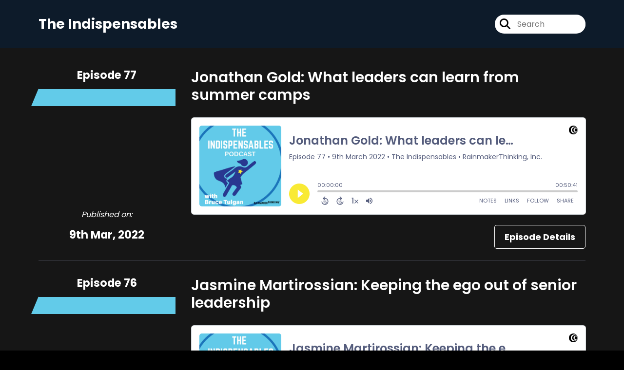

--- FILE ---
content_type: text/html; charset=UTF-8
request_url: https://player.captivate.fm/episode/739cb5e5-c582-4878-9c5a-c17779dec312
body_size: 35004
content:
<!DOCTYPE html>
<html lang="en">

<head>
    <meta charset="utf-8">
    <meta name="viewport" content="width=device-width, initial-scale=1.0, viewport-fit=cover">

            <title>Elaine Jacques: Using assessments to improve communication - The Indispensables</title>
        <meta property="og:title" content="Elaine Jacques: Using assessments to improve communication" />
        <meta property="og:description" content="Quickly and easily listen to The Indispensables for free!">
    
    <meta property="og:site_name" content="The Indispensables" />
    <meta property="og:type" content="website" />
    <meta property="og:image:alt" content="Quickly and easily listen to Elaine Jacques: Using assessments to improve communication for free!">
    <link rel="alternate" type="application/json+oembed"
        href="https://player.captivate.fm/services/oembed?url=http://player.captivate.fm/episode/739cb5e5-c582-4878-9c5a-c17779dec312&format=json" title="oEmbed Profile" />

            <meta property="og:audio" content="https://podcasts.captivate.fm/media/4f5148d5-8a77-4cf0-bac1-24efd6e7cf84/elaine-jacques-final-mixdown.mp3">
        <meta property="og:audio:type" content="audio/mpeg">

        <meta property="og:url" content="https://player.captivate.fm/episode/739cb5e5-c582-4878-9c5a-c17779dec312" />
                    <meta property="og:image:url" content="https://artwork.captivate.fm/e2bbfd39-d68a-40eb-ac0f-1e6a54754d97/indispensables-logo-final-01-facebook.png?1768670439" />
            <meta property="og:image" content="https://artwork.captivate.fm/e2bbfd39-d68a-40eb-ac0f-1e6a54754d97/indispensables-logo-final-01-facebook.png?1768670439" />
            <meta property="og:image:secure_url" content="https://artwork.captivate.fm/e2bbfd39-d68a-40eb-ac0f-1e6a54754d97/indispensables-logo-final-01-facebook.png?1768670439">
            <meta property="og:image:width" content="1200" />
            <meta property="og:image:height" content="628" />
        
                    <meta property="twitter:image" content="https://artwork.captivate.fm/e2bbfd39-d68a-40eb-ac0f-1e6a54754d97/indispensables-logo-final-01-twitter.png?1768670439" />
            
    <meta property="twitter:card" content="player" />
    <meta property="twitter:player"
        content="https://player.captivate.fm/episode/739cb5e5-c582-4878-9c5a-c17779dec312/?source=twitter/" />

    <meta name='twitter:player:width' content='540'>
    <meta name='twitter:player:height' content='190'>

    <meta property="twitter:title" content="Elaine Jacques: Using assessments to improve communication">
    <meta property="twitter:description" content="&lt;p&gt;In this episode, I had a great conversation with Elaine Jacques the leadership coach, about conversational awareness and how to tap into the power of assessments.&lt;/p&gt;&lt;p&gt;Connect with Elaine on...">
    <meta property="twitter:site" content="@CaptivateAudio">
    <meta name="twitter:player:stream:content_type" content="audio/mpeg" />
    <meta name="twitter:player:stream"
        content="https://podcasts.captivate.fm/media/4f5148d5-8a77-4cf0-bac1-24efd6e7cf84/elaine-jacques-final-mixdown.mp3?played_on=player" />


    <link rel="stylesheet" href="/css/app.css?id=5dd0946f24408bfc9dde">
    <script>
        function isLocalStorageAvailable() {
            try {
                var valueToStore = 'test';
                var mykey = 'key';
                localStorage.setItem(mykey, valueToStore);
                var recoveredValue = localStorage.getItem(mykey);
                localStorage.removeItem(mykey);

                return recoveredValue === valueToStore;
            } catch (e) {
                return false;
            }
        }

        var listenerId = '64ac49fe-1651-4c6b-98f4-e75ce6881699';

        if (isLocalStorageAvailable()) {
            if (!localStorage.listenerId) {
                localStorage.listenerId = "64ac49fe-1651-4c6b-98f4-e75ce6881699";
            }
            listenerId = localStorage.listenerId;
        }

        var cpPagePlayerInfoGlobal = {
            playerId: '64ac49fe-1651-4c6b-98f4-e75ce6881699',
            title: 'Elaine Jacques: Using assessments to improve communication',
            showName: 'The Indispensables',
            author: 'RainmakerThinking, Inc.',
            publishDate: '2nd February 2022',
            shareText: 'Share',
            episodeNumber: 'EPISODE 73',
            highlightColor: '#f9ea34',
            backgroundColor: '#FFFFFF',
            baseColor: '#545c7c',
            mediaDuration: '2045.813333',
            episodeId: '739cb5e5-c582-4878-9c5a-c17779dec312',
            showId: 'e3965673-cd88-4e8e-bc4b-99b00b23b9a6',
            startTime: '0',
            listenerId: listenerId,
            chapters: [],
            artwork: 'https://artwork.captivate.fm/e2bbfd39-d68a-40eb-ac0f-1e6a54754d97/indispensables-logo-final-01.jpg?width=800&height=800',
            youtubeVideoId: ''
        };

        const ANALYTICS_API_URL = 'https://insights-v2.captivate.fm/api';
        const API_URL = 'https://api.captivate.fm';
        const CAPTIVATE_PLAYER_APP_URL = 'https://player.captivate.fm';
    </script>
    <style>
        .custom-player .player-modal,
        .custom-body-background {
            background: #FFFFFF;
        }

        .custom-player.white-background {
            border: 1px solid #D4D9DD;
        }

                .custom-player {
            background: #FFFFFF;
            border: 0;
        }

        .custom-player.player-v2,
        .custom-player.player-v2 .episode-subtitle {
            color: #545c7c;
        }

        .custom-player .episode-subtitle:after {
            background: linear-gradient(90deg, #FFFFFF 12.31%, transparent 49.23%) !important;
            transform: matrix(-1, 0, 0, 1, 0, 0);
        }

        .custom-player .captivate-logo svg path {
            fill: #000000
        }

        .custom-player .player-modal-close svg path,
        .custom-player .play-pause-button svg path,
        .custom-player .cp-playlist-episode-button svg path {
            fill: #f9ea34;
        }

        .custom-player .player-buttons svg path,
        .custom-player .copy-link svg path,
        .custom-player .share-social a path,
        .custom-player .calls-to-action-links path,
        .custom-player .player-buttons button
        {
        fill: #545c7c;
        }

        .custom-player .player-buttons,
        .custom-player .share-link,
        .custom-player .styled-checkbox+label:before,
        .custom-player .share-time,
        .custom-player.player-v2 .player-buttons i.current-speed,
        .custom-player .player-buttons button,
        .custom-player .player-buttons a,
        .custom-player button.copy-link,
        .custom-player #chapter-url-container a {
            color: #545c7c;
        }

        .custom-player .styled-checkbox:checked+label:after {
            background: #545c7c;
            box-shadow:
                2px 0 0 #545c7c,
                4px 0 0 #545c7c,
                4px -2px 0 #545c7c,
                4px -4px 0 #545c7c,
                4px -6px 0 #545c7c,
                4px -8px 0 #545c7c;
        }

        .custom-player .player-buttons button:hover,
        .custom-player .player-buttons button.open,
        .custom-player #seekslider,
        .custom-player .calls-to-action-links a:hover,
        .custom-player .share-social a:hover,
        .custom-player .copy-link:hover,
        .custom-player .share-link,
        .custom-player .styled-checkbox+label:before,
        .custom-player .share-time,
        .custom-player .sound.open .volume-control,
        .custom-player .cp-playlist-episode.cp-current-episode,
        .custom-player .cp-playlist-episode:hover,
        .custom-player .player-buttons a:hover,
        .subscribe-channels a:hover,
        #chapter-hover,
        .chapter-image {
            background: #cccccc !important;
        }

        .custom-player .copy-link {
            border: 2px solid #cccccc !important;
        }

        .custom-player #seekslider .noUi-connect,
        .custom-player .volume-control .noUi-connect {
            background: #f9ea34 !important;
        }

        .custom-player .calls-to-action-links a,
        .custom-player .player-modal .calls-to-action-links a,
        #chapter-url-container,
        .custom-player .player-modal a.chapter-link {
            color: #545c7c;
        }

        .custom-player .action-menu svg circle,
        #chapter-url-container {
            fill: #545c7c;
        }

        .custom-player .player-modal a {
            color: #f9ea34;
        }

        .custom-player .volume-control #volume-slider {
            background: #FFFFFF;
        }

        .custom-player #main-video .clickable-video {
            border-color: #f9ea34;
        }

        .custom-player .mobile-menu-button button:hover,
        a.custom-player .mobile-menu-button a:hover {
            background: none !important;
            color: #6b6b6b;
        }
    </style>
</head>

<body class=" custom-body-background ">

    <div class="player-v2  custom-player   white-background  "
                data-episode="739cb5e5-c582-4878-9c5a-c17779dec312">

        <div class="player-overlay">

        </div>

        <div
            class="player-content  normal-player  ">


                            <div class="captivate-logo">
                    <a aria-label="Visit Captivate" href="https://www.captivate.fm/" target="_blank">
                        <span class="full-logo"
                            style=" display: none; "><svg version="1.1" xmlns="http://www.w3.org/2000/svg" xmlns:xlink="http://www.w3.org/1999/xlink" x="0px" y="0px"
     width="77.04px" height="18px" viewBox="46.5 335.2 514.7 120" style="enable-background:new 46.5 335.2 514.7 120;" xml:space="preserve">
                                                        <g>
                                                            <g>
                                                                <path shape-rendering="geometricPrecision" d="M105.2,339.5c-30.7,0-55.6,24.9-55.6,55.6s24.9,55.6,55.6,55.6s55.6-24.9,55.6-55.6S135.9,339.5,105.2,339.5z
                                                                M116.6,438.9c-23.7,0-42.9-19.6-42.9-43.8s19.2-43.8,42.9-43.8s42.9,19.6,42.9,43.8C159.5,419.3,140.2,438.9,116.6,438.9z"></path>
                                                            </g>
                                                            <g>
                                                                <path shape-rendering="geometricPrecision"  d="M123.9,360.2c-18.8,0-34.1,15.6-34.1,34.9s15.3,34.9,34.1,34.9s34.1-15.6,34.1-34.9S142.7,360.2,123.9,360.2z
                                                                M132.3,420.7c-13.5,0-24.5-11.5-24.5-25.6s11-25.6,24.5-25.6c13.5,0,24.5,11.5,24.5,25.6S145.8,420.7,132.3,420.7z"></path>
                                                            </g>
                                                            <g>
                                                                <path shape-rendering="geometricPrecision"  d="M136.2,376c-7,0-13,4.1-16.1,10.1c0,0,0.1,0,0.1,0c4.7,0,8.6,4,8.6,9s-3.8,9-8.6,9c0,0-0.1,0-0.1,0
                                                                c3.1,6,9.1,10.1,16.1,10.1c10.1,0,18.2-8.5,18.2-19.1C154.4,384.5,146.2,376,136.2,376z"></path>
                                                            </g>
                                                        </g>
        <g class="captivate-writing">
            <path d="M187.6,398.1c0-17.8,13.6-30,29.8-30c10.7,0,19.8,4.9,24.8,11.9l-7.7,7.6c-4-4.9-9.7-8.3-16.4-8.3
                                                                c-10.3,0-18.4,7.9-18.4,18.9c0,10.7,7.9,18.4,18.3,18.4c6.8,0,12.7-3.4,16.7-8.4l8,7.3c-5.1,6.9-14.3,12.2-25.4,12.2
                                                                C200.7,427.6,187.6,415.7,187.6,398.1z"></path>
            <path d="M289.2,384.2v42.5h-10.4v-4.9c-3.1,3.4-7.6,5.9-13.6,5.9c-12.3,0-21-9.8-21-22.4c0-12.8,9-22.1,21-22.1
                                                                c6,0,10.4,2.7,13.6,6.2v-5.1H289.2z M278.9,405.4c0-6.6-4.9-12.2-11.9-12.2c-7.1,0-11.8,5.6-11.8,12.2c0,6.8,4.8,12.3,11.8,12.3
                                                                C274,417.7,278.9,412.1,278.9,405.4z"></path>
            <path d="M338.4,405.4c0,12.3-8.7,22.3-21,22.3c-5.9,0-10.2-2.6-13.3-5.9v22.4h-11v-59.9H304v5.2c3.1-3.6,7.5-6.3,13.5-6.3
                                                                C329.6,383.1,338.4,393.1,338.4,405.4z M327.3,405.5c0-6.7-4.7-12.2-11.8-12.2c-7,0-11.7,5.5-11.7,12.2c0,6.7,4.7,12.2,11.7,12.2
                                                                C322.6,417.7,327.3,412.2,327.3,405.5z"></path>
            <path d="M373.2,424.2c-3.4,2.3-8.2,3.5-12.5,3.5c-9.7,0-14.8-5.8-14.8-16.8v-17.5h-6.9v-9.2h7v-15h10.9v15h14v9.2h-14v16.8
                                                                c0,4.9,1.9,7.5,6,7.5c2.7,0,5-1,7.1-2.2L373.2,424.2z"></path>
            <path d="M374.7,372.7c0-3.8,3-6.7,6.8-6.7s6.8,2.9,6.8,6.7c0,3.9-3,6.8-6.8,6.8S374.7,376.6,374.7,372.7z M376,426.7v-42.5h11v42.5
                                                                H376z"></path>
            <path d="M435,384.2l-18.5,42.4h-8.4l-18.4-42.4h12.1l10.7,27.5l10.4-27.5H435L435,384.2z"></path>
            <path d="M477.3,384.2v42.5h-10.4v-4.9c-3.1,3.4-7.6,5.9-13.6,5.9c-12.3,0-21-9.8-21-22.4c0-12.8,9-22.1,21-22.1
                                                                c6,0,10.4,2.7,13.6,6.2v-5.1H477.3z M467,405.4c0-6.6-4.9-12.2-11.9-12.2c-7.1,0-11.8,5.6-11.8,12.2c0,6.8,4.8,12.3,11.8,12.3
                                                                C462.1,417.7,467,412.1,467,405.4z"></path>
            <path d="M515.2,424.2c-3.4,2.3-8.2,3.5-12.5,3.5c-9.7,0-14.8-5.8-14.8-16.8v-17.5h-6.9v-9.2h7v-15h10.9v15h14v9.2h-14v16.8
                                                                c0,4.9,1.9,7.5,6,7.5c2.7,0,5-1,7.1-2.2L515.2,424.2z"></path>
            <path d="M558.1,409.3h-31.9c1.3,5.1,5.1,9,12.4,9c4.7,0,10.1-1.8,13.7-4.3l4.4,7.7c-4,3-10.7,5.8-18.5,5.8
                                                                c-15.9,0-23.1-10.8-23.1-22.2c0-12.7,8.9-22.3,22.1-22.3c12.1,0,21.3,7.9,21.3,21.3C558.5,406.2,558.3,407.8,558.1,409.3z
                                                                M526.2,401.1h21.6c-1-5.5-5-8.9-10.6-8.9C531.7,392.3,527.5,395.6,526.2,401.1z"></path>
        </g>
                                                    </svg>
</span>
                        <span class="subtle-logo"
                            style=" display: block; "><svg width="18" height="18" viewBox="0 0 18 18" fill="none" xmlns="http://www.w3.org/2000/svg">
    <path d="M9 0C4.033 0 0 4.033 0 9s4.033 9 9 9 9-4.033 9-9-4.033-9-9-9zm1.828 16.093c-3.835 0-6.934-3.18-6.934-7.093 0-3.914 3.1-7.073 6.934-7.073s6.934 3.179 6.934 7.093-3.08 7.073-6.934 7.073z" fill="#fff"/>
    <path d="M12.02 3.358C8.98 3.358 6.517 5.88 6.517 9c0 3.12 2.463 5.642 5.503 5.642S17.543 12.12 17.543 9c0-3.12-2.463-5.642-5.523-5.642zm1.35 9.774c-2.184 0-3.973-1.847-3.973-4.152 0-2.304 1.769-4.152 3.974-4.152s3.973 1.848 3.973 4.152c0 2.305-1.768 4.172-3.973 4.152z" fill="#fff"/>
    <path d="M14.007 5.92a2.908 2.908 0 00-2.603 1.63h.02c.795.02 1.43.695 1.39 1.51a1.435 1.435 0 01-1.39 1.39h-.02a2.908 2.908 0 002.603 1.63c1.629 0 2.96-1.391 2.96-3.08s-1.331-3.08-2.96-3.08z" fill="#fff"/>
</svg>
</span>
                    </a>
                </div>
                                        <div class="player-image-container">

                    <img class="player-image" alt="Artwork for podcast The Indispensables"
                        src="https://artwork.captivate.fm/e2bbfd39-d68a-40eb-ac0f-1e6a54754d97/indispensables-logo-final-01.jpg?width=800&height=800"
                        sizes="(max-width: 800px) 100vw, 800px"
                        srcset="
                https://artwork.captivate.fm/e2bbfd39-d68a-40eb-ac0f-1e6a54754d97/indispensables-logo-final-01.jpg?width=300&height=300 300w,
                https://artwork.captivate.fm/e2bbfd39-d68a-40eb-ac0f-1e6a54754d97/indispensables-logo-final-01.jpg?width=800&height=800 800w" />

                </div>
            
            <div class="player-internal">

                <div class="player-heading">
                    <div class="episode-title">Elaine Jacques: Using assessments to improve communication</div>
                    <div class="episode-subtitle">
                        <div class="inside-subtitle">
                            <span class="episode-number">Episode 73</span>  •
           <span class="cp-episode-date">2nd February 2022</span> •  The Indispensables  •  RainmakerThinking, Inc.

                        </div>
                    </div>
                    <div id="chapter-url-container"></div>
                </div>

                <div class="player-controls">
                    <button class="play-pause-button play" aria-label="Play">
                        <svg class="play-button" width="42" height="42" viewBox="0 0 42 42" fill="none" xmlns="http://www.w3.org/2000/svg">
    <path fill-rule="evenodd" clip-rule="evenodd" d="M21 42C32.598 42 42 32.598 42 21C42 9.40202 32.598 0 21 0C9.40202 0 0 9.40202 0 21C0 32.598 9.40202 42 21 42ZM17.75 29.6603L29 21L17.75 12.3397V29.6603Z" fill="#F4F4F4"/>
</svg>
<svg class="pause-button" width="42" height="42" viewBox="0 0 42 42" fill="none" xmlns="http://www.w3.org/2000/svg">
    <path fill-rule="evenodd" clip-rule="evenodd" d="M21 42C32.598 42 42 32.598 42 21C42 9.40202 32.598 0 21 0C9.40202 0 0 9.40202 0 21C0 32.598 9.40202 42 21 42ZM18.3333 30H13V12H18.3333V30ZM29 30H23.6667V12H29V30Z" fill="#F4F4F4"/>
</svg>
                    </button>
                    <div class="player-actions">
                        <audio class="player-audio" data-duration="2045.813333"
                            data-start="0" preload="none"
                            controls="">

                            <source type="audio/mp3"
                                src="https://podcasts.captivate.fm/media/4f5148d5-8a77-4cf0-bac1-24efd6e7cf84/elaine-jacques-final-mixdown.mp3?played_on=player">
                        </audio>
                        <div class="player-progress">
                            <span id="audio-duration" class="cp-duration"
                                aria-label="Current timestamp">00:00:00</span>
                            <span id="audio-timeleft" class="cp-timeleft"
                                aria-label="Episode length">00:34:05</span>
                        </div>

                        <div class="seekbar">
                            <div id="seekslider"></div>
                            <div id ="cp-chapter-container"></div>
                        </div>

                        <div class="player-buttons">

                            <div class="left-buttons">

                                                                    <button class="back-15-seconds" aria-label="Back 15 Seconds">
                                        <svg width="15" height="18"viewBox="0 0 15 18"><defs><style>.cls-1{fill:#e8e8e8;}</style></defs><path class="cls-1" d="M6.98,.58l-3.54,3.54c-.31,.31-.31,.75,0,1.06l3.54,3.54c.29,.29,.75,.31,1.06,0,.29-.29,.29-.77,0-1.06l-2.23-2.23c1.92-.6,4.11-.13,5.59,1.35,2.14,2.14,2.14,5.63,0,7.78-2.17,2.17-5.63,2.14-7.78,0-.93-.93-1.5-2.12-1.61-3.38-.02-.42-.4-.71-.82-.69-.4,.04-.71,.4-.69,.82,.15,1.61,.88,3.14,2.06,4.31,2.72,2.72,7.16,2.74,9.9,0,2.72-2.72,2.7-7.16-.02-9.88-1.77-1.77-4.33-2.43-6.67-1.81l2.28-2.28c.29-.29,.29-.77,0-1.06-.31-.31-.77-.29-1.06,0Z"/><g><path class="cls-1" d="M4.37,10.43v-.97h1.81v5.47h-1.08v-4.5h-.73Z"/><path class="cls-1" d="M10.51,10.37h-2.43v1.28c.11-.13,.25-.24,.45-.32,.2-.08,.4-.12,.62-.12,.4,0,.73,.09,.98,.26,.26,.17,.44,.4,.56,.67s.17,.56,.17,.87c0,.57-.16,1.04-.49,1.39-.33,.35-.79,.53-1.4,.53-.57,0-1.03-.14-1.37-.43s-.53-.66-.58-1.12h1.02c.05,.2,.15,.36,.3,.48,.16,.12,.36,.18,.6,.18,.29,0,.52-.09,.67-.28,.15-.19,.23-.43,.23-.74s-.08-.55-.23-.71c-.15-.16-.38-.24-.67-.24-.21,0-.38,.05-.53,.16-.14,.11-.24,.25-.3,.42h-1v-3.21h3.39v.92Z"/></g></svg>
                                    </button>

                                    <button class="forward-15-seconds" aria-label="Forward 15 Seconds">
                                        <svg width="15" height="18" viewBox="0 0 15 18"><defs><style>.cls-1{fill:#e8e8e8;}</style></defs><path class="cls-1" d="M6.96,.58c-.29,.29-.29,.77,0,1.06l2.28,2.28c-2.34-.62-4.91,.04-6.67,1.81-2.72,2.72-2.74,7.16-.02,9.88,2.74,2.74,7.18,2.72,9.9,0,1.17-1.17,1.9-2.7,2.06-4.31,.02-.42-.29-.77-.69-.82-.42-.02-.8,.27-.82,.69-.11,1.26-.69,2.45-1.61,3.38-2.14,2.14-5.61,2.17-7.78,0-2.14-2.14-2.14-5.63,0-7.78,1.48-1.48,3.67-1.94,5.59-1.35l-2.23,2.23c-.29,.29-.29,.77,0,1.06,.31,.31,.77,.29,1.06,0l3.54-3.54c.31-.31,.31-.75,0-1.06L8.02,.58c-.29-.29-.75-.31-1.06,0Z"/><g><path class="cls-1" d="M4.37,10.43v-.97h1.81v5.47h-1.08v-4.5h-.73Z"/><path class="cls-1" d="M10.51,10.37h-2.43v1.28c.11-.13,.25-.24,.45-.32,.2-.08,.4-.12,.62-.12,.4,0,.73,.09,.98,.26,.26,.17,.44,.4,.56,.67s.17,.56,.17,.87c0,.57-.16,1.04-.49,1.39-.33,.35-.79,.53-1.4,.53-.57,0-1.03-.14-1.37-.43s-.53-.66-.58-1.12h1.02c.05,.2,.15,.36,.3,.48,.16,.12,.36,.18,.6,.18,.29,0,.52-.09,.67-.28,.15-.19,.23-.43,.23-.74s-.08-.55-.23-.71c-.15-.16-.38-.24-.67-.24-.21,0-.38,.05-.53,.16-.14,.11-.24,.25-.3,.42h-1v-3.21h3.39v.92Z"/></g></svg>
                                    </button>
                                
                                <button class="speed" aria-label="Change audio speed to 1.5 times">
                                    <i class="current-speed">1</i>
<svg width="8" height="8" viewBox="0 0 6 6" fill="none" xmlns="http://www.w3.org/2000/svg">
    <path d="M6 0.604286L5.39571 0L3 2.39571L0.604286 0L0 0.604286L2.39571 3L0 5.39571L0.604286 6L3 3.60429L5.39571 6L6 5.39571L3.60429 3L6 0.604286Z" fill="#E8E8E8"/>
</svg>
                                </button>

                                                                    <button class="sound" aria-label="Adjust volume">
                                        <svg width="13" height="18" viewBox="0 0 13 18" fill="none" xmlns="http://www.w3.org/2000/svg">
    <g clip-path="url(#clip0_802_1812)">
        <path d="M0 7.3333V11.6666H2.88889L6.5 15.2777V3.72219L2.88889 7.3333H0ZM9.75 9.49997C9.75 8.22163 9.01333 7.12385 7.94444 6.58941V12.4033C9.01333 11.8761 9.75 10.7783 9.75 9.49997ZM7.94444 3.16608V4.65385C10.0317 5.27497 11.5556 7.21052 11.5556 9.49997C11.5556 11.7894 10.0317 13.725 7.94444 14.3461V15.8339C10.8406 15.1766 13 12.5911 13 9.49997C13 6.40886 10.8406 3.8233 7.94444 3.16608V3.16608Z" fill="#E8E8E8"/>
    </g>
    <defs>
        <clipPath id="clip0_802_1812">
            <rect width="13" height="13" fill="white" transform="translate(0 3)"/>
        </clipPath>
    </defs>
</svg>
                                        <div class="volume-control">
                                            <div id="volume-slider"></div>
                                        </div>
                                    </button>
                                
                                                                    <button class="chapters-button modal-button" aria-label="View Chapters"
                                        data-target="#chapters-modal">
                                        <svg width="14" height="14" xmlns="http://www.w3.org/2000/svg" viewBox="0 0 512 512"><!--!Font Awesome Free 6.5.2 by @fontawesome - https://fontawesome.com License - https://fontawesome.com/license/free Copyright 2024 Fonticons, Inc.--><path d="M40 48C26.7 48 16 58.7 16 72v48c0 13.3 10.7 24 24 24H88c13.3 0 24-10.7 24-24V72c0-13.3-10.7-24-24-24H40zM192 64c-17.7 0-32 14.3-32 32s14.3 32 32 32H480c17.7 0 32-14.3 32-32s-14.3-32-32-32H192zm0 160c-17.7 0-32 14.3-32 32s14.3 32 32 32H480c17.7 0 32-14.3 32-32s-14.3-32-32-32H192zm0 160c-17.7 0-32 14.3-32 32s14.3 32 32 32H480c17.7 0 32-14.3 32-32s-14.3-32-32-32H192zM16 232v48c0 13.3 10.7 24 24 24H88c13.3 0 24-10.7 24-24V232c0-13.3-10.7-24-24-24H40c-13.3 0-24 10.7-24 24zM40 368c-13.3 0-24 10.7-24 24v48c0 13.3 10.7 24 24 24H88c13.3 0 24-10.7 24-24V392c0-13.3-10.7-24-24-24H40z"/></svg>                                    </button>
                                

                                <button id="video-modal-toggle" class="modal-button" aria-label="View Video"
                                    data-target="#video-modal">
                                    <svg width="15" height="15" xmlns="http://www.w3.org/2000/svg" viewBox="0 0 512 512"><!--!Font Awesome Free 6.5.2 by @fontawesome  - https://fontawesome.com License - https://fontawesome.com/license/free Copyright 2024 Fonticons, Inc.--><path d="M0 96C0 60.7 28.7 32 64 32H448c35.3 0 64 28.7 64 64V416c0 35.3-28.7 64-64 64H64c-35.3 0-64-28.7-64-64V96zM48 368v32c0 8.8 7.2 16 16 16H96c8.8 0 16-7.2 16-16V368c0-8.8-7.2-16-16-16H64c-8.8 0-16 7.2-16 16zm368-16c-8.8 0-16 7.2-16 16v32c0 8.8 7.2 16 16 16h32c8.8 0 16-7.2 16-16V368c0-8.8-7.2-16-16-16H416zM48 240v32c0 8.8 7.2 16 16 16H96c8.8 0 16-7.2 16-16V240c0-8.8-7.2-16-16-16H64c-8.8 0-16 7.2-16 16zm368-16c-8.8 0-16 7.2-16 16v32c0 8.8 7.2 16 16 16h32c8.8 0 16-7.2 16-16V240c0-8.8-7.2-16-16-16H416zM48 112v32c0 8.8 7.2 16 16 16H96c8.8 0 16-7.2 16-16V112c0-8.8-7.2-16-16-16H64c-8.8 0-16 7.2-16 16zM416 96c-8.8 0-16 7.2-16 16v32c0 8.8 7.2 16 16 16h32c8.8 0 16-7.2 16-16V112c0-8.8-7.2-16-16-16H416zM160 128v64c0 17.7 14.3 32 32 32H320c17.7 0 32-14.3 32-32V128c0-17.7-14.3-32-32-32H192c-17.7 0-32 14.3-32 32zm32 160c-17.7 0-32 14.3-32 32v64c0 17.7 14.3 32 32 32H320c17.7 0 32-14.3 32-32V320c0-17.7-14.3-32-32-32H192z"/></svg>                                </button>


                            </div>

                            <div class="right-buttons">

                                <button class="shownotes modal-button" aria-label="Open Shownotes" data-target="#shownotes-modal">
        Notes
    </button>
    <button class="links modal-button" aria-label="Open Links" data-target="#calls-to-action-modal">
        Links
    </button>
    <button class="follow modal-button" aria-label="Follow Podcast" data-target="#subscribe-modal">
        Follow
    </button>
    <button class="share modal-button" aria-label="Share Episode" data-target="#sharing-modal">
        Share
    </button>

                                <div class="mobile-menu-button">
                                    <button class="action-menu modal-button" aria-label="Open Action Menu">
                                        <svg width="21" height="5" viewBox="0 0 21 5" fill="none" xmlns="http://www.w3.org/2000/svg">
    <circle cx="18.5" cy="2.5" r="2.5" fill="#E8E8E8"/>
    <circle cx="10.5" cy="2.5" r="2.5" fill="#E8E8E8"/>
    <circle cx="2.5" cy="2.5" r="2.5" fill="#E8E8E8"/>
</svg>
                                    </button>
                                    <div class="mobile-menu">
                                        <button class="shownotes modal-button" aria-label="Open Shownotes" data-target="#shownotes-modal">
        Notes
    </button>
    <button class="links modal-button" aria-label="Open Links" data-target="#calls-to-action-modal">
        Links
    </button>
    <button class="follow modal-button" aria-label="Follow Podcast" data-target="#subscribe-modal">
        Follow
    </button>
    <button class="share modal-button" aria-label="Share Episode" data-target="#sharing-modal">
        Share
    </button>
                                    </div>
                                </div>


                            </div>

                        </div>

                    </div>

                </div>

            </div>


                            <div id="sharing-modal" class="player-modal">
                    <button class="player-modal-close"><svg width="14" height="14" viewBox="0 0 14 14" fill="none" xmlns="http://www.w3.org/2000/svg">
    <path d="M14 1.41L12.59 0L7 5.59L1.41 0L0 1.41L5.59 7L0 12.59L1.41 14L7 8.41L12.59 14L14 12.59L8.41 7L14 1.41Z" fill="#B866A3"/>
</svg>
</button>
                    <div class="player-modal-content">
                        <h3 class="player-modal-title">Share Episode</h3>
<div class="share-embed">
    <label for="copy-link" class="share-label">Share</label>
    <input type="text" id="episode-link"  class="share-link" readonly value="https://player.captivate.fm/episode/739cb5e5-c582-4878-9c5a-c17779dec312">
    <button class="copy-link">Copy<span> link</span></button>
    <div class="share-time-container">
        <span class="checkbox">
            <input class="styled-checkbox" type="checkbox" id="start_at" name="start_at">
            <label for="start_at">Start at</label>
        </span>
        <input type="text" class="share-time" value="0">
    </div>
</div>
<div class="share-iframe">
    <label for="copy-link" class="embed-label">Embed</label>
    <input type="text" id="iframe-link" class="share-link" readonly value="&lt;div style=&quot;width: 100%; height: 200px; margin-bottom: 20px; border-radius: 6px; overflow:hidden;&quot;&gt;&lt;iframe style=&quot;width: 100%; height: 200px;&quot; frameborder=&quot;no&quot; scrolling=&quot;no&quot; allow=&quot;clipboard-write&quot; seamless src=&quot;https://player.captivate.fm/episode/739cb5e5-c582-4878-9c5a-c17779dec312&quot;&gt;&lt;/iframe&gt;&lt;/div&gt;">
    <button class="copy-link">Copy<span> code</span></button>
</div>

<div class="share-social">

                            <a target="_blank" class="twitter-share" href="https://x.com/intent/post?url=https://player.captivate.fm/episode/739cb5e5-c582-4878-9c5a-c17779dec312/&amp;text=Elaine+Jacques%3A+Using+assessments+to+improve+communication">
                Share to X
            </a>
                                    <a target="_blank" class="linkedin-share" href="https://www.linkedin.com/shareArticle?mini=true&amp;url=https://player.captivate.fm/episode/739cb5e5-c582-4878-9c5a-c17779dec312/&amp;title=Elaine+Jacques%3A+Using+assessments+to+improve+communication&amp;summary=">
                Share to LinkedIn
            </a>
                
</div>

                    </div>
                </div>
            
                            <div id="shownotes-modal" class="player-modal">
                    <button class="player-modal-close"><svg width="14" height="14" viewBox="0 0 14 14" fill="none" xmlns="http://www.w3.org/2000/svg">
    <path d="M14 1.41L12.59 0L7 5.59L1.41 0L0 1.41L5.59 7L0 12.59L1.41 14L7 8.41L12.59 14L14 12.59L8.41 7L14 1.41Z" fill="#B866A3"/>
</svg>
</button>
                    <div class="player-modal-content">
                        <h3 class="player-modal-title">Shownotes</h3>
<div class="player-shownotes"><p>In this episode, I had a great conversation with Elaine Jacques the leadership coach, about conversational awareness and how to tap into the power of assessments.</p><p>Connect with Elaine on LinkedIn: https://www.linkedin.com/in/elainejacques/</p></div>
                    </div>
                </div>
            
            
                            <div id="subscribe-modal" class="player-modal">
                    <button class="player-modal-close"><svg width="14" height="14" viewBox="0 0 14 14" fill="none" xmlns="http://www.w3.org/2000/svg">
    <path d="M14 1.41L12.59 0L7 5.59L1.41 0L0 1.41L5.59 7L0 12.59L1.41 14L7 8.41L12.59 14L14 12.59L8.41 7L14 1.41Z" fill="#B866A3"/>
</svg>
</button>
                    <div class="player-modal-content">
                        <h3 class="player-modal-title">Follow</h3>
<div class="subscribe-channels">
            <a aria-label="Listen on RSS" href="https://feeds.captivate.fm/the-indispensables" target="_blank">
                                            <svg role="img" xmlns="http://www.w3.org/2000/svg" viewBox="0 0 448 512" class="rss-svg"><path  d="M128.081 415.959c0 35.369-28.672 64.041-64.041 64.041S0 451.328 0 415.959s28.672-64.041 64.041-64.041 64.04 28.673 64.04 64.041zm175.66 47.25c-8.354-154.6-132.185-278.587-286.95-286.95C7.656 175.765 0 183.105 0 192.253v48.069c0 8.415 6.49 15.472 14.887 16.018 111.832 7.284 201.473 96.702 208.772 208.772.547 8.397 7.604 14.887 16.018 14.887h48.069c9.149.001 16.489-7.655 15.995-16.79zm144.249.288C439.596 229.677 251.465 40.445 16.503 32.01 7.473 31.686 0 38.981 0 48.016v48.068c0 8.625 6.835 15.645 15.453 15.999 191.179 7.839 344.627 161.316 352.465 352.465.353 8.618 7.373 15.453 15.999 15.453h48.068c9.034-.001 16.329-7.474 16.005-16.504z" class=""></path></svg>

                        <span>RSS</span>
        </a>
    </div>
                    </div>
                </div>
            
                            <div id="calls-to-action-modal" class="player-modal">
                    <button class="player-modal-close"><svg width="14" height="14" viewBox="0 0 14 14" fill="none" xmlns="http://www.w3.org/2000/svg">
    <path d="M14 1.41L12.59 0L7 5.59L1.41 0L0 1.41L5.59 7L0 12.59L1.41 14L7 8.41L12.59 14L14 12.59L8.41 7L14 1.41Z" fill="#B866A3"/>
</svg>
</button>
                    <div class="player-modal-content">
                        <h3 class="player-modal-title">Links</h3>

<div class="calls-to-action-links">
    
    
</div>
                    </div>
                </div>
            
                            <div id="chapters-modal" class="player-modal">
                    <button class="player-modal-close"><svg width="14" height="14" viewBox="0 0 14 14" fill="none" xmlns="http://www.w3.org/2000/svg">
    <path d="M14 1.41L12.59 0L7 5.59L1.41 0L0 1.41L5.59 7L0 12.59L1.41 14L7 8.41L12.59 14L14 12.59L8.41 7L14 1.41Z" fill="#B866A3"/>
</svg>
</button>
                    <div class="player-modal-content">
                        <h3 class="player-modal-title">Chapters</h3>

<div id="chapter-list" class="player-buttons"></div>
                    </div>
                </div>
            
            <div id="video-modal" class="player-modal">
                <button class="player-modal-close"><svg width="14" height="14" viewBox="0 0 14 14" fill="none" xmlns="http://www.w3.org/2000/svg">
    <path d="M14 1.41L12.59 0L7 5.59L1.41 0L0 1.41L5.59 7L0 12.59L1.41 14L7 8.41L12.59 14L14 12.59L8.41 7L14 1.41Z" fill="#B866A3"/>
</svg>
</button>
                <div class="player-modal-content">
                    <div id="video-sections">
    <div>
        <h3 class="player-modal-title">Video</h3>
        <div id="main-video"></div>
    </div>
    <div id="more-videos" class="d-none">
        <h3 class="player-modal-title">More from YouTube</h3>
        <div id="video-list"></div>
    </div>
</div>
                </div>
            </div>

        </div>

        <div id="chapter-hover"></div>


        
</body>
<script type="text/javascript" src="/js/app.js?id=0296195556139dc4fd48"></script>

</html>
